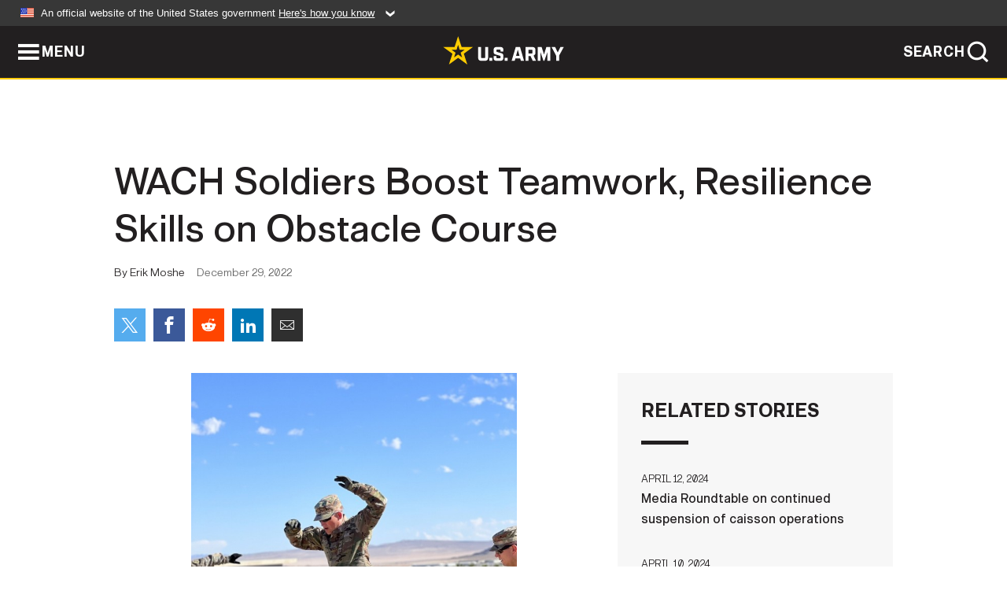

--- FILE ---
content_type: text/html; charset=UTF-8
request_url: https://www.army.mil/article/263035
body_size: 3671
content:
<!DOCTYPE html>
<html lang="en">
<head>
    <meta charset="UTF-8">
    <meta content='width=device-width, initial-scale=1.0' name='viewport' />
    <meta name="apple-itunes-app" content="app-id=342689843">
    <meta property="og:title" content="WACH Soldiers Boost Teamwork, Resilience Skills on Obstacle Course" />
<meta property="og:type" content="article" />
<meta property="og:description" content="Under a blue desert sky on the outskirts of Fort Irwin, in California, over 120 Soldiers from Weed Army Community Hospital (WACH) worked together to com..." />
<meta property="og:site_name" content="www.army.mil" />
<meta property="og:image" content="https://api.army.mil/e2/c/images/2022/12/29/1a7ec03a/max1200.jpg" />
<meta property="og:headline" content="WACH Soldiers Boost Teamwork, Resilience Skills on Obstacle Course " />
<meta property="twitter:card" content="summary_large_image" />
<meta property="twitter:site" content="@USArmy" />
<meta property="twitter:title" content="WACH Soldiers Boost Teamwork, Resilience Skills on Obstacle Course " />
<meta property="twitter:description" content="Under a blue desert sky on the outskirts of Fort Irwin, in California, over 120 Soldiers from Weed Army Community Hospital (WACH) worked together to com..." />
<meta property="twitter:image" content="https://api.army.mil/e2/c/images/2022/12/29/1a7ec03a/max1200.jpg" />
<meta property="og:url" content="https://www.army.mil/article/263035/wach_soldiers_boost_teamwork_resilience_skills_on_obstacle_course" />

    <title>WACH Soldiers Boost Teamwork, Resilience Skills on Obstacle Course  &#124; Article &#124; The United States Army</title>
    <meta name="description" content="Under a blue desert sky on the outskirts of Fort Irwin, in California, over 120 Soldiers from Weed Army Community Hospital (WACH) worked together to com...">
    <meta property="article:published_time" content="2022-12-29T14:57:14-05:00" />
    <meta property="article:modified_time" content="2022-12-29T14:57:14-05:00" />
    <link rel="canonical" href="https://www.army.mil/article/263035/wach_soldiers_boost_teamwork_resilience_skills_on_obstacle_course">
    <link rel="amphtml" href="https://www.army.mil/article-amp/263035/wach_soldiers_boost_teamwork_resilience_skills_on_obstacle_course"/>
    <link rel="stylesheet" href="/e2/global/rv7/topnav/navbar.css">
    <link rel="stylesheet" href="/e2/global/rv7/footer/footer.css">
    <link rel="stylesheet" href="/css/article.css?id=05631edaec0f9b6cde4e0b0469a45dbb">
    <link rel="apple-touch-icon" href="/e2/images/rv7/army_star_icon_60.png">
    <link rel="apple-touch-icon" sizes="76x76" href="/e2/images/rv7/army_star_icon_76.png">
    <link rel="apple-touch-icon" sizes="120x120" href="/e2/images/rv7/army_star_icon_120.png">
    <link rel="apple-touch-icon" sizes="152x152" href="/e2/images/rv7/army_star_icon_152.png">
</head>
<body class="army-font">
    <!--[if lt IE 9]>
<div class="oldie-warning">
    <p class="warning">!</p>
      <p>Your version of Internet Explorer is out of date. It has known security flaws and can cause issues displaying content on this page, and other websites.</p>
      <p><a href="/upgrade" title="Learn how to update your browser">Learn how to update your browser</a></p>
</div>
<![endif]-->    <div class='article-container wrapper'>
        <div class="container">
            <div class="inner-container" role="main">
                <div id="article-top" class="row">
                    <div class="span12">
                        <h1>WACH Soldiers Boost Teamwork, Resilience Skills on Obstacle Course </h1>
                        <p class="small">By Erik Moshe<span>December 29, 2022</span></p>
                        <section class="alt-social-bar">
  <ul>
        <li class="social-button-sm twitter-button">
            <a rel="noopener noreferrer" target="_blank" href="https://twitter.com/share?url=https%3A%2F%2Fwww.army.mil%2Farticle%2F263035&amp;text=WACH%20Soldiers%20Boost%20Teamwork%2C%20Resilience%20Skills%20on%20Obstacle%20Course%20"><span role="img">Share on Twitter</span></a>
        </li>
        <li class="social-button-sm facebook-button">
            <a rel="noopener noreferrer" target="_blank" href="https://www.facebook.com/sharer/sharer.php?u=https%3A%2F%2Fwww.army.mil%2Farticle%2F263035"><span role="img">Share on Facebook</span></a>
        </li>
        <li class="social-button-sm reddit-button">
            <a rel="noopener noreferrer" target="_blank" href="https://www.reddit.com/submit?url=https%3A%2F%2Fwww.army.mil%2Farticle%2F263035"><span role="img">Share on Reddit</span></a>
        </li>
        <li class="social-button-sm linkedin-button">
            <a rel="noopener noreferrer" target="_blank" href="https://www.linkedin.com/cws/share?url=https%3A%2F%2Fwww.army.mil%2Farticle%2F263035"><span role="img">Share on LinkedIn</span></a>
        </li>
        <li class="social-button-sm email-button">
            <a rel="noopener noreferrer" target="_blank" href="mailto:?Subject=WACH%20Soldiers%20Boost%20Teamwork%2C%20Resilience%20Skills%20on%20Obstacle%20Course%20&amp;body=https%3A%2F%2Fwww.army.mil%2Farticle%2F263035"><span role="img">Share via Email</span></a>
        </li>
        </ul>
    </section>                    </div>
                </div>
                <div class="two-column-body">
                    <div class="left-column">
                        
                        <div class="article-body rich-text-element bodytext">
                            <div class="ql-editor">
                                <div class="editor-image single">
                      <figure class="photo cur-photo">
          <span class="centered-image">
            <span class="img-container">
              <a class="rich-text-img-link" href="https://api.army.mil/e2/c/images/2022/12/29/1a7ec03a/original.jpg" target="_blank" rel="noopener">
                <img alt="ASCII   Screenshot"
                data-full-desc="ASCII   Screenshot" src="https://api.army.mil/e2/c/images/2022/12/29/1a7ec03a/size0-full.jpg" />
              </a>
                          </span>
          </span>
          <figcaption>
                        <span class="image-caption">
              <span class="caption-text">
                ASCII   Screenshot
                <span class="caption-author"> (Photo Credit: U.S. Army)</span>
              </span>
              <a href="https://api.army.mil/e2/c/images/2022/12/29/1a7ec03a/original.jpg" title="View original" target="_blank" rel="noopener">VIEW ORIGINAL</a>
            </span>
          </figcaption>
        </figure>
          </div>
  

    
    
          <p>Under a blue desert sky on the outskirts of Fort Irwin, in California, over 120 Soldiers from Weed Army Community Hospital (WACH) worked together to complete a physically and mentally challenging obstacle course. The hospital requested that master resilience trainers— performance experts (MRT-PEs) from the Ready and Resilient (R2) Performance Center—assist with its annual training efforts.</p>
    
    
    
  
  

    
    
          <p>Along with the course’s physical obstacles, MRT-PE Dee Morrow created mental obstacles that the teams completed throughout the course, so Soldiers could have fun while building team cohesion and developing skills. Participants received initial training on Real-Time Resilience (RTR) and Activating Event, Thoughts, Consequences (ATC) skills from WACH MRT Staff Sgt. Lacy Reed and MRT-PEs before competing in teams of 10, with a time limit of 40 minutes to complete the course.</p>
    
    
    
  
  

    
    
          <p>Mental obstacles included activities such as nut stacking and jigsaw puzzles, which require fine motor control, and mental games such as Categories. When experiencing counterproductive thoughts in the heat of the moment, Soldiers relied on their MRT training to reframe those thoughts using RTR sentence starters like, “That’s not completely true because…” or “A more optimistic way of seeing this is…”</p>
    
    
    
  
  

    
    
          <p>The training helped to strengthen the relationship between WACH and the R2 Performance Center, which will be beneficial during upcoming Expert Field Medical Badge (EFMB) training.</p>
    
    
    
  
  

    
    
          <p>“EFMB requires a lot from Soldiers physically and mentally, and the obstacle course mimics this environment,” Morrow said. “Not only do Soldiers have to physically overcome obstacles, but they must regulate and leverage their thoughts effectively to perform through mental obstacles. By taking some control over your thinking [by using RTR], you can make it physically easier to do your job or complete the task at hand.”</p>
    
    
    
  
  

    
    
          <p>“There are many physical and mental demands that must be navigated to earn the coveted EFMB badge,” MRT-PE Jeremy Richter said. “Leveraging RTR helps Soldiers have their thoughts working for them, not against them. Given the stressful and exhausting experience, it’s natural to have thoughts regarding doubt, failure and so forth. When we are thinking counterproductive thoughts, it’s difficult to focus on the task and bring the best of our ability. We help Soldiers learn strategies such as RTR or other performance enhancement skills like building confidence to prepare themselves prior to any test and to adjust during the test.”</p>
    
    
    
  
  

    
    
          <p>“It’s refreshing to see former MRT students in a new avenue,” Richter said. “We get a chance to see them be the leaders they are while also seeing moments where the MRT training is coming through.”</p>
    
    
    
  
  

    
    
          <p>After the training, one participant observed, “We learned to work together and support one another throughout the course.”</p>
    
    
    
  
  

                              </div>
                        </div> <!-- end article-body -->

                    </div>
                                        <div class="right-column">
                        <div class="top-stories">
                            <h4>RELATED STORIES</h4>
                            <ul>
                                                            <li>
                                    <a href="https://www.army.mil/article/275317/media_roundtable_on_continued_suspension_of_caisson_operations" title="Media Roundtable on continued suspension of caisson operations "><span>April 12, 2024</span><span>Media Roundtable on continued suspension of caisson operations </span></a>
                                </li>
                                                            <li>
                                    <a href="https://www.army.mil/article/275253/media_roundtable_on_aviation_safety_stand_up" title="Media Roundtable on Aviation safety stand-up"><span>April 10, 2024</span><span>Media Roundtable on Aviation safety stand-up</span></a>
                                </li>
                                                            <li>
                                    <a href="https://www.army.mil/article/247668/army_statement_on_weapons_accountability" title="Army statement on weapons accountability"><span>June 17, 2021</span><span>Army statement on weapons accountability</span></a>
                                </li>
                                                            <li>
                                    <a href="https://www.army.mil/article/227800/army_program_helps_soldiers_recover_overcome_with_music" title="Program helps Soldiers recover, overcome with music"><span>October 8, 2019</span><span>Program helps Soldiers recover, overcome with music</span></a>
                                </li>
                                                            <li>
                                    <a href="https://www.army.mil/article/228156/japan_us_medics_tackle_realistic_combat_casualty_care" title="Japan, U.S. Medics tackle realistic combat casualty care"><span>October 4, 2019</span><span>Japan, U.S. Medics tackle realistic combat casualty care</span></a>
                                </li>
                                                            <li>
                                    <a href="https://www.army.mil/standto/archive/2014/06/09" title="U.S. Army STAND-TO! | Army National Guard Medical Readiness"><span>June 9, 2014</span><span>U.S. Army STAND-TO! | Army National Guard Medical Readiness</span></a>
                                </li>
                                                        </ul>
                        </div>
                    </div>
                                    </div>
            </div>
        </div>
    </div> <!-- end .article-container -->
        <div id="ga-analytic-codes" data-codes="G-NYQV9ZQ76G"></div>
        
    <div id="lightbox" class="hidden">
  <div class="container click-close">
    <a class="thumbnail hidden" id="thumbnail"><span class="thumbnail-button"></span></a>
    <a class="single-view hidden" id="single-view"><span class="single-view-button"></span></a>
    <span class="image-index hidden" id="image-index"></span>
    <a class="download hidden" id="download" target="_blank"><span class="download-button"></span></a>
    <a class="share hidden" id="share"><span class="share-button"></span></a>
    <div class="share-box opacity-zero" id="share-box">
      <ul>
        <li class="social-button facebook-button">
          <a id="fb-social" href="" target="_blank" rel="noopener">
            <span></span>
          </a>
        </li>
        <li class="social-button twitter-button">
          <a id="twitter-social" href="" target="_blank" rel="noopener">
            <span></span>
          </a>
        </li>
        <li class="social-button pinterest-button">
          <a id="pint-social" href="" target="_blank" rel="noopener">
            <span></span>
          </a>
        </li>
      </ul>
    </div>
    <a class="close click-close" href="javascript:void(0);"><span class="click-close"></span></a>
    <div class="inner-container">
      <div class="navigation">
        <a class="lb-button" id="next-button" href="javascript:void(0);" title="Next image"><span></span></a>
        <a class="lb-button" id="prev-button" href="javascript:void(0);" title="Previous image"><span></span></a>
      </div>
      <div id="video-elem" class="video-elem click-close hidden"></div>
      <div class="lb-img click-close" id="lb-img">
        <div id="img-wrap" class="img-wrap">
          <img id="prev-elem" class="prev-elem" src="" alt="Previous image in slideshow" />
          <img id="current-elem" class="current-elem" src="" alt="Active image in slideshow" />
          <img id="next-elem" class="next-elem" src="" alt="Next image in slideshow" />
        </div>
        <div id="lightbox-caption" class="caption"></div>
      </div>
      <div class="thumbnail-view hidden" id="thumbnail-view">
        <ul>
                                    <li>
                <a href="javascript:void(0);">
                  <span class="image">
                    <img alt="" src="" data-src="https://api.army.mil/e2/c/images/2022/12/29/1a7ec03a/original.jpg" data-title="" data-author=""
                    data-full-desc="ASCII   Screenshot">
                    <p class="img-title"></p>
                  </span>
                </a>
              </li>
                              </ul>
      </div>
      <div class="image-loading"></div>
    </div>
  </div>
</div>    <div id="loading" class="loading">
  <div id="loading-bar" class="loading-bar"></div>
</div>    <script
    type="text/javascript"
    src="https://www.army.mil/e2/js/rv7/main/army_mil_searchgov_sayt_loader.js"
    integrity="sha384-d0OhafLmLE7BWLyFtyJDjz21pszH7X++shSDoUY7YEcdE9IKvdTGrImLzJJQv27l"
    crossorigin="anonymous"
></script>
<!-- to include extra GA codes, use format: -->
<!-- <div id="ga-analytic-codes" data-codes="G-xxx, G-xxx"></div> -->
<script async src="https://www.googletagmanager.com/gtag/js?id=G-YQMQPQYJ4J"></script>
<script
    type="text/javascript"
    src="https://www.army.mil/e2/js/rv7/main/google_analytics4.js"
    integrity="sha384-edaw17livoqdnSsOB+0OpunEQR1CkU1VOJNP9Z8sm3sYEVmfUfafIB3/fUZ7hift"
    crossorigin="anonymous"
></script>
    <section id="social-bar-id" class="social-bar">
    <h2 class="hidden">Social Sharing</h2>
    <ul>
        <li class="social-button no-hover twitter-button">
            <a rel="noopener noreferrer" target="_blank" href="https://twitter.com/share?url=https%3A%2F%2Fwww.army.mil%2Farticle%2F263035&amp;text=WACH%20Soldiers%20Boost%20Teamwork%2C%20Resilience%20Skills%20on%20Obstacle%20Course%20"><span>Share on Twitter</span></a>
        </li>
        <li class="social-button no-hover facebook-button">
            <a rel="noopener noreferrer" target="_blank" href="https://www.facebook.com/sharer/sharer.php?u=https%3A%2F%2Fwww.army.mil%2Farticle%2F263035"><span>Share on Facebook</span></a>
        </li>
        <li class="social-button no-hover reddit-button">
            <a rel="noopener noreferrer" target="_blank" href="https://www.reddit.com/submit?url=https%3A%2F%2Fwww.army.mil%2Farticle%2F263035"><span>Share on Reddit</span></a>
        </li>
        <li class="social-button no-hover linkedin-button">
            <a rel="noopener noreferrer" target="_blank" href="https://www.linkedin.com/cws/share?url=https%3A%2F%2Fwww.army.mil%2Farticle%2F263035"><span>Share on LinkedIn</span></a>
        </li>
        <li class="social-button no-hover email-button">
            <a rel="noopener noreferrer" target="_blank" href="mailto:?Subject=WACH%20Soldiers%20Boost%20Teamwork%2C%20Resilience%20Skills%20on%20Obstacle%20Course%20&amp;body=https%3A%2F%2Fwww.army.mil%2Farticle%2F263035"><span>Share via Email</span></a>
        </li>
    </ul>
</section>    <script src="/e2/global/rv7/topnav/navbar.js" async></script>
    <script src="/e2/global/rv7/footer/footer.js" async></script>
    <script src="/js/article.js?id=6292c25ed28f08086b3501466b73e53f" async></script>
</body>
</html>


--- FILE ---
content_type: image/svg+xml
request_url: https://www.army.mil/e2/global/rv7/topnav/images/icon-https.svg
body_size: -310
content:
<?xml version="1.0" encoding="UTF-8"?>
<svg xmlns="http://www.w3.org/2000/svg" version="1.1" viewBox="0 0 64 64">
  <defs>
    <style>
      .cls-1 {
        fill-rule: evenodd;
      }
    </style>
  </defs>
  <!-- Generator: Adobe Illustrator 28.6.0, SVG Export Plug-In . SVG Version: 1.2.0 Build 709)  -->
  <g>
    <g id="Layer_1">
      <path class="cls-1" d="M31.9,1.8c10.9,0,19.8,8.5,19.8,18.9v8.1h1.4c2.3,0,4.3,1.8,4.3,4.1v24.3c0,2.2-1.9,4.1-4.3,4.1H10.7c-2.3,0-4.3-1.8-4.3-4.1v-24.3c0-2.2,1.9-4.1,4.3-4.1h1.4v-8.1c0-10.4,8.9-18.9,19.8-18.9h0ZM31.9,9.9c-6.2,0-11.3,4.8-11.3,10.8v8.1h22.6v-8.1c0-6-5.1-10.8-11.3-10.8h0Z"/>
    </g>
  </g>
</svg>